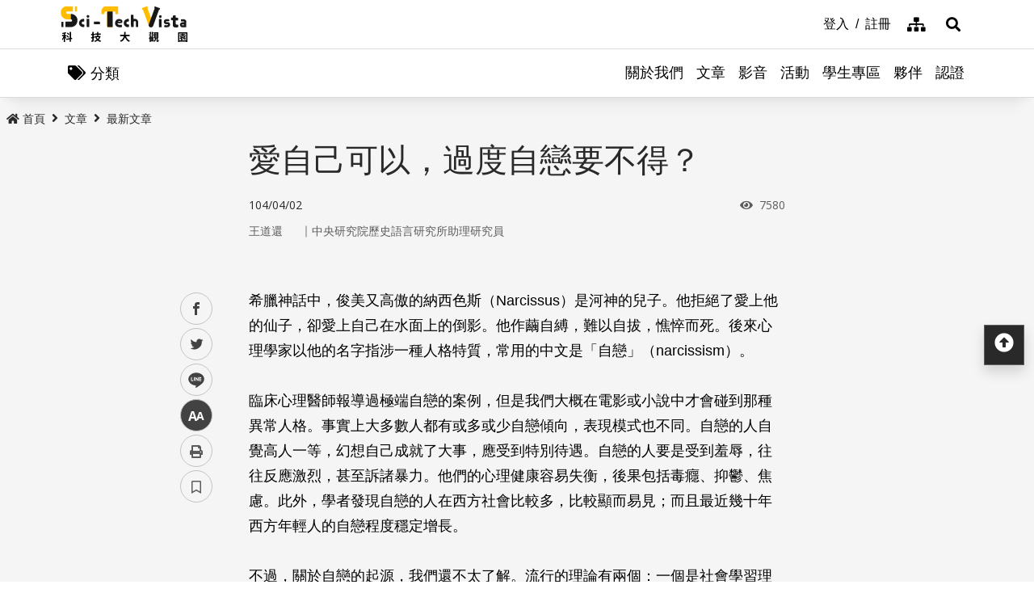

--- FILE ---
content_type: text/html; charset=utf-8
request_url: https://scitechvista.nat.gov.tw/Article/C000003/detail?ID=13788930-c80e-49b4-9ddf-af5571e7c08d
body_size: 15934
content:

<!DOCTYPE html>
<html lang="zh-Hant-TW" class="no-js">
<head>
    <meta charset="utf-8">
    <meta name="viewport" content="width=device-width, initial-scale=1">
    <meta name="apple-mobile-web-app-status-bar-style" content="black-translucent" />
    <meta name="format-detection" content="telephone=no" />
    <meta content="email=no" name="format-detection" />
    <meta http-equiv="X-UA-Compatible" content="IE=edge" />

    <meta name="DC.Title" content="最新文章" />
    <meta name="DC.Creator" content="科技大觀園" />
    <meta name="DC.Subject" content="" />
    <meta name="DC.Description" content="" />
    <meta name="DC.Contributor" content="" />
    <meta name="DC.Type" content="系統頁" />
    <meta name="DC.Format" content="" />
    <meta name="DC.Source" content="" />
    <meta name="DC.Language" content="1028" />
    <meta name="DC.Coverage.t.max" content="" />
    <meta name="DC.Coverage.t.min" content="" />
    <meta name="DC.Publisher" content="" />
    <meta name="DC.Date" content="" />
    <meta name="DC.Identifier" content="" />
    <meta name="DC.Relation" content="" />
    <meta name="DC.Rights" content="" />
    <meta name="Category.Theme" />
    <meta name="Category.Cake" />
    <meta name="Category.Service" />
    <meta name="Keywords" content="" />


    
    <meta property="description" content="大多數人都有或多或少自戀傾向，表現模式也不同。研究指出，極端自戀的人常自覺高人一等，幻想自己成就了大事，應受到特別待遇。這些人要是受到羞辱，往往反應激烈，甚至訴諸暴力。
" /><meta property="og:title" content="愛自己可以，過度自戀要不得？" /><meta property="og:image" content="https://scitechvista.nat.gov.tw/UploadPlugin?file=J3k1umik85MGDLp27C2jTE%2FYjogrdrkaIuBIk2QtsXQ%3D" /><meta property="og:description" content="大多數人都有或多或少自戀傾向，表現模式也不同。研究指出，極端自戀的人常自覺高人一等，幻想自己成就了大事，應受到特別待遇。這些人要是受到羞辱，往往反應激烈，甚至訴諸暴力。
" />
        <link rel="canonical" href="https://scitechvista.nat.gov.tw/Article/C000003/detail?ID=13788930-c80e-49b4-9ddf-af5571e7c08d" />
    <title>愛自己可以，過度自戀要不得？|最新文章 - 科技大觀園</title>
    <link rel="icon" href="/images/favicon.ico">
                <link rel="stylesheet" href="/css/reset.min.css">
                <link rel="stylesheet" href="/css/font-awesome.min.css">
                <link rel="stylesheet" href="/css/bootstrap.min.css">
                <link rel="stylesheet" href="/css/common.min.css">
                <link rel="stylesheet" href="/css/main.min.css">
                <link rel="stylesheet" href="/css/kf-components.min.css">
                <link rel="stylesheet" href="/css/custom.min.css">
                <script type="text/javascript" src="/scripts/lib/modernizr-custom.min.js"></script>
                <script type="text/javascript" src="/scripts/lib/jquery_kf.js"></script>
                <link rel="stylesheet" href="/scripts/jquery_ui/css/redmond/jquery_ui.css">
                <script type="text/javascript" src=""></script>
                <script type="text/javascript" src=""></script>
                <script type="text/javascript" src=""></script>
    
    
</head>
<body>
    <a class="skip-main" href="#maincontent">跳到主要內容</a>
    <header class="header-row bg-white">
        <div class="container d-flex">

<h1 class="header-logo text-center">
    <a title="回首頁" href="/">
        <img alt="科技大觀園商標" src="/images/header-logo.svg">
    </a>
</h1>



<div class="topNav-row align-items-center">
    <a id="tabU" href="javascript:void(0)" title="上方導覽連結區" accesskey="U">:::</a>
    <div class="d-flex align-items-center">
            <div class="topNav-item">
                <a href="/Member/loginPage">
                    <span>登入</span>
                </a>
            </div>
            <div class="topNav-item">
                <a href="/Member/registerPage">
                    <span>註冊</span>
                </a>
            </div>
                <div class="topNav-item topNav-item-fas">
            <a href="/SiteMap">
                <i class="fas fa-sitemap" aria-hidden="true"></i>
                <span class="sr-only">網站導覽</span>
            </a>
        </div>
    </div>
</div>
        </div>
    </header>
    <!-- search -->

<div id="divHotKeySearchForm" class="header-search">
    <div class="search-content">
        <a class="search-parent" href="javascript:void(0)" title="展開搜尋" role="button">
            <i class="fas fa-search"></i>
            <span class="sr-only">展開搜尋</span>
        </a>
        <div class="search-inner">
            <div class="container">
                <label for="tbTopSearch" class="sr-only">全站搜尋</label>
                <div class="search-form d-flex">
                    <input class="search-txt" name="q" type="text" title="搜尋字詞" placeholder="全站搜尋" id="tbTopSearch" />
                    <input id="HotKeySearchButton" class="search-btn" type="submit" value="搜尋" onclick="hotKeySearch()" />
                </div>
                <div class="search-keywords">
                    <i class="search-keywords-tit">熱門關鍵字：</i>
                    <ul class="search-keywords-cotent">
                                <li>
                                    <a class="badge badge-primary" href="/ArticleSearch/C000003?q=%E5%8D%8A%E5%B0%8E%E9%AB%94">半導體</a>
                                </li>
                                <li>
                                    <a class="badge badge-primary" href="/ArticleSearch/C000003?q=%E7%B2%BE%E6%BA%96%E9%86%AB%E7%99%82">精準醫療</a>
                                </li>
                                <li>
                                    <a class="badge badge-primary" href="/ArticleSearch/C000003?q=%E5%A4%AA%E7%A9%BA">太空</a>
                                </li>
                                <li>
                                    <a class="badge badge-primary" href="/ArticleSearch/C000003?q=%E7%85%99%E7%81%AB">煙火</a>
                                </li>
                    </ul>
                </div>
                <a class="search-close" href="javascript:void(0)" title="關閉搜尋功能" role="button">
                    <i class="fas fa-times" aria-hidden="true"></i>
                    <span class="sr-only">關閉搜尋</span>
                </a>
            </div>
        </div>
    </div>
    <noscript>
        您的瀏覽器不支援此script語法，請點選
        <a id="aSearchLink" title="前往搜尋頁面_開啓新視窗" target="_blank" href=/Search>搜尋</a>使用搜尋功能。
    </noscript>
</div>



    <!-- search end-->
    <!-- 分類 -->


<!-- 分類 -->
<div class="category-bar">
    <div class="container">
        <button class="category-open">
            <i class="fas fa-tags" aria-hidden="true"></i>
            <span>分類</span>
        </button>
    </div>
</div>
<div class="category-side">
    <div class="category-body">
        <div class="category-head">
            <span class="h5 font-weight-bold mb-0">分類項目</span>
            <button class="category-close">
                <i class="fas fa-times" aria-hidden="true"></i>
                <span class="sr-only">關閉分類項目</span>
            </button>
        </div>
        <div class="category-content">
            <ul class="category-list">
                            <li><a href="/Article/C000003/category/26625546-bd6e-46fd-9597-348be24de3d7">地理</a></li>
                            <li><a href="/Article/C000003/category/f042dedb-358c-4a2a-866d-a3eec8f05402">天文</a></li>
                            <li><a href="/Article/C000003/category/cdd8b1ef-7181-4976-84d3-5e7ece8c3419">化學</a></li>
                            <li><a href="/Article/C000003/category/f5c61778-2354-4fcc-9ace-1755740b5ab7">醫學</a></li>
                            <li><a href="/Article/C000003/category/7f8cf0a6-347a-4833-8962-34a0977d881b">科技</a></li>
                            <li><a href="/Article/C000003/category/bc8d580c-d3ca-42ef-a4a5-895aaffa9af9">社會科學</a></li>
                            <li><a href="/Article/C000003/category/dc3e2659-6939-4f7c-9553-9693a778ad03">人類文明</a></li>
                            <li><a href="/Article/C000003/category/a43479a4-3c72-4733-90ad-576154c62a79">地科</a></li>
                            <li><a href="/Article/C000003/category/b79bba0f-f96a-49a3-bfc3-72238a6ea80c">心理</a></li>
                            <li><a href="/Article/C000003/category/c0cf80d7-69ae-4bd0-80e0-e52c7b51636a">物理</a></li>
                            <li><a href="/Article/C000003/category/7ee15aa7-599e-450b-a6cf-3646ad7296a5">數學</a></li>
                            <li><a href="/Article/C000003/category/aa32dfdf-83f7-4a8a-bc5d-74e2c8e46b9e">環境</a></li>
                            <li><a href="/Article/C000003/category/3d771835-7ef7-4a3b-a70a-f01aa139f350">生物</a></li>
                            <li><a href="/Article/C000003/category/fb7ac1ff-07d3-4bc1-86fd-23d18a519512">生活科學</a></li>
                            <li><a href="/Article/C000003/category/2f88a710-6429-40c6-a8b4-d00626b4d584">醫療</a></li>
                            <li><a href="/Article/C000003/category/ee5a9615-0f7c-3f62-6171-ded5fd11ec7b">地球科學</a></li>
            </ul>
        </div>
    </div>
</div>
    <!-- Megamenu -->
    <div class="megamenu">
        <!-- mobile-menu -->
        <div id="mobile-nav-wrap">
            <a class="mobile-nav-link" href="#" title="選單按鈕">Menu</a>
            <nav id="mobile-nav" class="mobile-nav">

<ul>
                <li class="has-submenu">
                        <a href="/StaticPage/aboutus">關於我們</a>
                                    </li>
                <li class="has-submenu">
                        <a href="/Folder/Article">文章</a>
                                            <ul class="sub-menu">
                                    <li class="has-submenu">
                                            <a href="/Article/C000003/hot">熱門文章</a>

                                    </li>
                                    <li class="has-submenu">
                                            <a href="/Article/C000003/new">最新文章</a>

                                    </li>
                                    <li class="has-submenu">
                                            <a href="/Article/C000003/featured">精選文章</a>

                                    </li>
                                    <li class="has-submenu">
                                            <a href="/Theme/C000004/featured/54F1EB6A-D1FC-4B30-9CDA-7816013BF208">科學專題</a>

                                    </li>
                                    <li class="has-submenu">
                                            <a href="https://scitechvista.nat.gov.tw/ArticletTagSearch/C000003?TagId=80b2c163-a4ba-4ab4-bf39-d31e54ff7cfd">科發月刊</a>

                                    </li>
                        </ul>
                </li>
                <li class="has-submenu">
                        <a href="/Folder/video">影音</a>
                                            <ul class="sub-menu">
                                    <li class="has-submenu">
                                            <a href="/Article/C000009/new">TechTalk</a>

                                    </li>
                                    <li class="has-submenu">
                                            <a href="/Article/C000008/new">科普影片</a>

                                    </li>
                        </ul>
                </li>
                <li class="has-submenu">
                        <a href="/ActivityInfo/C000002">活動</a>
                                    </li>
                <li class="has-submenu">
                        <a href="https://scitechvista.nat.gov.tw/Student" target="_blank" title="學生專區(另開新視窗)">學生專區</a>
                                    </li>
                <li class="has-submenu">
                        <a href="/WebLink/C000007">夥伴</a>
                                    </li>
                <li class="has-submenu">
                        <a href="/Folder/Certification">認證</a>
                                            <ul class="sub-menu">
                                    <li class="has-submenu">
                                            <a href="https://scitechvista.elearn.hrd.gov.tw/mooc/index.php" target="_blank" title="公務人員(另開新視窗)">公務人員</a>

                                    </li>
                        </ul>
                </li>
</ul>



<div class="menu-topnav p-3 d-flex d-md-none flex-wrap">
    <a href="/SiteMap" title="網站導覽" class="col-12 m-1 btn btn-dark"><i class="pr-2 fas fa-sitemap" aria-hidden="true"></i><span>網站導覽</span></a>
        <a href="/En" title="English" class="col-12 m-1 btn btn-dark"><i class="pr-2 fas fa-globe" aria-hidden="true"></i><span>English</span></a>
        <a href="#" title="首長信箱" class="col-12 m-1 btn btn-dark"><i class="pr-2 fas fa-envelope" aria-hidden="true"></i><span>首長信箱</span></a>
        <a href="#" title="常見問答" class="col-12 m-1 btn btn-dark"><i class="pr-2 fas fa-question-circle" aria-hidden="true"></i><span>常見問答</span></a>
        <a href="#" title="雙語詞彙" class="col-12 m-1 btn btn-dark"><i class="pr-2 fas fa-language" aria-hidden="true"></i><span>雙語詞彙</span></a>
</div>
            </nav>
        </div>
        <!-- deaktop menu -->
        <div id="main-nav-wrap">
            <div class="container">
                <div class="nav-content">

<ul id="primary-nav" data-function="nav_control">
                <li class="nav-item nav-column">
                    <span class="nav-tab"  role="menubar">
                            <a href="/StaticPage/aboutus" title="關於我們">關於我們</a>
                    </span>
                    
                </li>
                <li class="nav-item nav-column">
                    <span class="nav-tab" data-toggle=dropdown aria-haspopup=true aria-expanded=false role="menubar">
                            <a href="/Folder/Article" title="文章">文章</a>
                    </span>
                    
                        <div class="dropdowns dropdown-menu">
                            <div class="container">
                                <div class="secondary-title">
                                    <div class="h3">文章</div>
                                    <div class="kf-img obj-img-cover">
                                        <figure class="embed-responsive embed-responsive-4by3 ">
                                                <img src="/images/default-x.jpg" alt="文章" />
                                        </figure>
                                    </div>
                                </div>
                                <div class="secondary-nav">
                                            <div class="sec-item">
                                                    <div class="kf-img obj-img-cover">
                                                        <figure class="embed-responsive embed-responsive-4by3 ">
                                                                <img src="/images/default-x.jpg" alt="文章" />
                                                        </figure>
                                                    </div>
                                                    <div class="sec-tit h5"><a href="/Article/C000003/hot"title="熱門文章">熱門文章</a></div>
                                                <ul class="third-item">
                                                </ul>
                                            </div>
                                            <div class="sec-item">
                                                    <div class="kf-img obj-img-cover">
                                                        <figure class="embed-responsive embed-responsive-4by3 ">
                                                                <img src="/images/default-x.jpg" alt="文章" />
                                                        </figure>
                                                    </div>
                                                    <div class="sec-tit h5"><a href="/Article/C000003/new"title="最新文章">最新文章</a></div>
                                                <ul class="third-item">
                                                </ul>
                                            </div>
                                            <div class="sec-item">
                                                    <div class="kf-img obj-img-cover">
                                                        <figure class="embed-responsive embed-responsive-4by3 ">
                                                                <img src="/images/default-x.jpg" alt="文章" />
                                                        </figure>
                                                    </div>
                                                    <div class="sec-tit h5"><a href="/Article/C000003/featured"title="精選文章">精選文章</a></div>
                                                <ul class="third-item">
                                                </ul>
                                            </div>
                                            <div class="sec-item">
                                                    <div class="kf-img obj-img-cover">
                                                        <figure class="embed-responsive embed-responsive-4by3 ">
                                                                <img src="/images/default-x.jpg" alt="文章" />
                                                        </figure>
                                                    </div>
                                                    <div class="sec-tit h5"><a href="/Theme/C000004/featured/54F1EB6A-D1FC-4B30-9CDA-7816013BF208"title="科學專題">科學專題</a></div>
                                                <ul class="third-item">
                                                </ul>
                                            </div>
                                            <div class="sec-item">
                                                    <div class="kf-img obj-img-cover">
                                                        <figure class="embed-responsive embed-responsive-4by3 ">
                                                                <img src="/images/default-x.jpg" alt="文章" />
                                                        </figure>
                                                    </div>
                                                    <div class="sec-tit h5"><a href="https://scitechvista.nat.gov.tw/ArticletTagSearch/C000003?TagId=80b2c163-a4ba-4ab4-bf39-d31e54ff7cfd"title="科發月刊">科發月刊</a></div>
                                                <ul class="third-item">
                                                </ul>
                                            </div>
                                </div>
                            </div>
                        </div>
                </li>
                <li class="nav-item nav-column">
                    <span class="nav-tab" data-toggle=dropdown aria-haspopup=true aria-expanded=false role="menubar">
                            <a href="/Folder/video" title="影音">影音</a>
                    </span>
                    
                        <div class="dropdowns dropdown-menu">
                            <div class="container">
                                <div class="secondary-title">
                                    <div class="h3">影音</div>
                                    <div class="kf-img obj-img-cover">
                                        <figure class="embed-responsive embed-responsive-4by3 ">
                                                <img src="/images/default-x.jpg" alt="影音" />
                                        </figure>
                                    </div>
                                </div>
                                <div class="secondary-nav">
                                            <div class="sec-item">
                                                    <div class="kf-img obj-img-cover">
                                                        <figure class="embed-responsive embed-responsive-4by3 ">
                                                                <img src="/images/default-x.jpg" alt="影音" />
                                                        </figure>
                                                    </div>
                                                    <div class="sec-tit h5"><a href="/Article/C000009/new"title="TechTalk">TechTalk</a></div>
                                                <ul class="third-item">
                                                </ul>
                                            </div>
                                            <div class="sec-item">
                                                    <div class="kf-img obj-img-cover">
                                                        <figure class="embed-responsive embed-responsive-4by3 ">
                                                                <img src="/images/default-x.jpg" alt="影音" />
                                                        </figure>
                                                    </div>
                                                    <div class="sec-tit h5"><a href="/Article/C000008/new"title="科普影片">科普影片</a></div>
                                                <ul class="third-item">
                                                </ul>
                                            </div>
                                </div>
                            </div>
                        </div>
                </li>
                <li class="nav-item nav-column">
                    <span class="nav-tab"  role="menubar">
                            <a href="/ActivityInfo/C000002" title="活動">活動</a>
                    </span>
                    
                </li>
                <li class="nav-item nav-column">
                    <span class="nav-tab"  role="menubar">
                            <a href="https://scitechvista.nat.gov.tw/Student" title="學生專區(另開新視窗)" target="_blank">學生專區</a>
                    </span>
                    
                </li>
                <li class="nav-item nav-column">
                    <span class="nav-tab"  role="menubar">
                            <a href="/WebLink/C000007" title="夥伴">夥伴</a>
                    </span>
                    
                </li>
                <li class="nav-item nav-column">
                    <span class="nav-tab" data-toggle=dropdown aria-haspopup=true aria-expanded=false role="menubar">
                            <a href="/Folder/Certification" title="認證">認證</a>
                    </span>
                    
                        <div class="dropdowns dropdown-menu">
                            <div class="container">
                                <div class="secondary-title">
                                    <div class="h3">認證</div>
                                    <div class="kf-img obj-img-cover">
                                        <figure class="embed-responsive embed-responsive-4by3 ">
                                                <img src="/images/default-x.jpg" alt="認證" />
                                        </figure>
                                    </div>
                                </div>
                                <div class="secondary-nav">
                                            <div class="sec-item">
                                                    <div class="kf-img obj-img-cover">
                                                        <figure class="embed-responsive embed-responsive-4by3 ">
                                                                <img src="/images/default-x.jpg" alt="認證" />
                                                        </figure>
                                                    </div>
                                                    <div class="sec-tit h5">
                                                        <a href="https://scitechvista.elearn.hrd.gov.tw/mooc/index.php" target="_blank" title="公務人員(另開新視窗)">公務人員</a>
                                                    </div>
                                                <ul class="third-item">
                                                </ul>
                                            </div>
                                </div>
                            </div>
                        </div>
                </li>
</ul>
                </div>
            </div>
        </div>
    </div>
    <!-- ContentsWrap -->
    <div class="contents_wrap">
        <!-- 麵包屑 標題 分享 字型大小 -->
        <div class="container-mx pt-3">
            <!--Breadcrumbs-->
            <div class="breadcrumbs">
                <div id="tabC"><a id="maincontent" href="javascript:void(0);" title="中央主要內容區" accesskey="C">:::</a></div>


<ul class="breadcrumbs_u">
    <li><a href=/><i class="fas fa-home"></i>首頁</a></li>
                <li><a href="/Folder/Article">文章</a></li>
                <li><a href="/Article/C000003/new">最新文章</a></li>
    </ul>
            </div>
            <!-- 收合式 Switcher -->
            
        </div>
        <!-- 加入書籤 -->



    <div class="modal fade" id="exampleModal" tabindex="-1" aria-labelledby="exampleModalLabel" aria-hidden="true">
        <div class="modal-dialog modal-dialog-centered modal-dialog-scrollable">
            <div class="modal-content">
                <div class="modal-header">
                    <h5 class="modal-title" id="staticBackdropLabel">Pleace Login!</h5>
                    <button type="button" class="close" data-dismiss="modal" aria-label="Close">
                        <span aria-hidden="true">&times;</span>
                    </button>
                </div>
                <div class="modal-body">請先登入</div>
                <div class="modal-footer">
                    <a href="/Member/loginPage" class="btn btn-primary mx-1">登入</a>
                    <a href="/Member/registerPage" class="btn btn-secondary mx-1">註冊</a>
                </div>
            </div>
        </div>
    </div>

<script src="/scripts/handlebars-v4.7.7.js"></script>
<script id="attraction-template" type="text/x-handlebars-template">
    <div class="custom-control custom-radio">
        <input type="radio" id="FavoriteFolder{{id}}" name="FavoriteFolder" value="{{id}}" class="custom-control-input" {{checked}}>
        <label class="custom-control-label" for="FavoriteFolder{{id}}">{{caption}}</label>
    </div>
</script>

<script>
    //切換按鈕
    function btnOptionSwitch(type) {
        if (type == 1) {
            $('#dialogFavoriteChange').show();
            $('#dialogFavoriteRemove').show();
            $('#dialogFavoriteAdd').hide();
        }
        else {
            $('#dialogFavoriteChange').hide();
            $('#dialogFavoriteRemove').hide();
            $('#dialogFavoriteAdd').show();
        }
    }

    //新增收藏
    function dialogAddFavorite() {
        var folderId = $("input[name ='FavoriteFolder']:checked").val();
        var articleId = $('#thisArticleId').val();

        if (typeof (folderId) == undefined || folderId == '' || folderId == null) {
            alert("請選擇資料夾");
            return false;
        }

        $.ajax({
            type: 'GET',
            url: '/member/api/addArticleFavorite?FolderId=' + folderId + '&ArticleId=' + articleId,
            success: function (data) {
                if (typeof (data.success) != undefined && data.success == false) {
                    alert(data.msg);
                    return false;
                }

                btnOptionSwitch(1);
                $('#thisFolderId').val(folderId);
                $('#dialogAddNewFolder').val('');
                DialogLoadFolder();

                if ($('#listOrDetail').val() == 0) {
                    $('#favoriteTag' + articleId).addClass('active');
                }
                else {
                    $('#favoriteTag').addClass('active');
                }

                alert("新增收藏成功");
                //console.log(data);
            },
            error: function (data) {
                //console.log(data);
            }
        });
    }

    //轉移資料夾
    function dialogChangeFolder() {
        var folderId = $("input[name ='FavoriteFolder']:checked").val();
        var articleId = $('#thisArticleId').val();

        if (typeof (folderId) == undefined || folderId == '' || folderId == null) {
            alert("請選擇資料夾");
            return false;
        }

        $.ajax({
            type: 'GET',
            url: '/member/api/changeArticleFolder?NewFolderId=' + folderId + '&ArticleId=' + articleId,
            success: function (data) {
                if (typeof (data.success) != undefined && data.success == false) {
                    alert(data.msg);
                    return false;
                }

                $('#thisFolderId').val(folderId);
                $('#dialogAddNewFolder').val('');
                DialogLoadFolder();
                alert("轉移資料夾成功");
                //console.log(data);
            },
            error: function (data) {
                //console.log(data);
            }
        });
    }

    //移除收藏
    function dialogRemoveFavorite() {
        var articleId = $('#thisArticleId').val();

        if (!confirm('確定要移除收藏嗎?')) {
            return false;
        }

        $.ajax({
            type: 'GET',
            url: '/member/api/deleteArticleFavorite?ArticleId=' + articleId,
            success: function (data) {
                if (typeof (data.success) != undefined && data.success == false) {
                    alert(data.msg);
                    return false;
                }

                btnOptionSwitch(0);
                $('#thisFolderId').val('');
                $('#dialogAddNewFolder').val('');
                DialogLoadFolder();

                if ($('#listOrDetail').val() == 0) {
                    $('#favoriteTag' + articleId).removeClass('active');
                }
                else {
                    $('#favoriteTag').removeClass('active');
                }

                alert("移除收藏成功");
                //console.log(data);
            },
            error: function (data) {
                //console.log(data);
            }
        });
    }

    //初始化(type: 0 = 列表 1 = 內文)
     function dialogSetArticleId(id, type) {
         $('#thisArticleId').val(id);
         $('#listOrDetail').val(type);
         

         $.ajax({
             type: 'GET',
             url: '/member/api/getArticleFavorite?ArticleId=' + id,
             success: function (data) {
                 if (typeof (data.success) != undefined && data.success == false) {
                     //alert(data.msg);
                     return false;
                 }
                 if (data[0].FolderID == null || data[0].FolderID.length == 0) {
                     btnOptionSwitch(0);
                 }
                 else {
                     btnOptionSwitch(1);
                 }

                 $('#thisFolderId').val(data[0].FolderID);
                 $('#dialogAddNewFolder').val('');
                 DialogLoadFolder();
                 //console.log(data);
             },
             error: function (data) {
                 //console.log(data);
             }
         });
     }

    //載入資料夾
    function DialogLoadFolder() {
        var thisFolder = $('#thisFolderId').val();

        $.ajax({
            type: 'GET',
            url: '/member/api/getFolder',
            success: function (data) {
                if (data != null) {
                    var divUser = $("#FavoriteFolderList");
                    divUser.html("");
                    //取樣版
                    var source = document.getElementById("attraction-template").innerHTML;
                    var template = Handlebars.compile(source);
                    for (var i = 0; i < data.length; i++) {
                        //代入值
                        var context = {
                            id: data[i].id,
                            caption: data[i].caption,
                            checked: (thisFolder == data[i].id) ? 'checked' : '',
                        }
                        var html = template(context);
                        divUser.append(html);
                    }
                }
                //console.log(data);
            },
            error: function (data) {
                //alert(data[0].msg);
                //console.log(data);
            }
        });
    }

    //新增資料夾
     function dialogAddNewFolder() {
         var caption = $('#dialogAddNewFolder').val();

         $.ajax({
             type: 'GET',
             url: '/member/api/addFolder?Caption=' + caption,
             success: function (data) {
                 DialogLoadFolder();
                 if (typeof (data.success) != undefined && data.success == false) {
                     alert(data.msg);
                     return false;
                 }
                 $('#dialogAddNewFolder').val('');
                 //console.log(data);
             },
             error: function (data) {
                 //console.log(data);
             }
         });
     }



</script>

        <div class="switchertool SwitcherStraight" id="divShareLinks">
            <a class="social_links1" href="#" target="_blank" id="aFacebookShareLink" title="facebook(另開新視窗)">facebook</a>
            <a class="social_links2" href="#" target="_blank" id="aTwitterShareLink" title="twitter(另開新視窗)">twitter</a>
            <a class="social_links4" href="#" target="_blank" id="aLineShareLink" title="line(另開新視窗)">line</a>
            <a class="switcher sc_font active" href="javascript:void(0);" title="中" id="aLinkFontM" role="button">中</a>
            <a class="switcher sc_print" href="javascript:void(0);" title="列印" onclick="printScreen(block)" onkeypress="printScreen(block)">列印</a>
            <!-- 當文章有被加入書籤時，請加上active -->
                    <a class="switcher sc_bookmark" href="javascript:void(0);" onclick="dialogSetArticleId('13788930-c80e-49b4-9ddf-af5571e7c08d', 1);" id="favoriteTag" title="書籤" data-toggle="modal" data-target="#exampleModal" role="button">書籤</a>
        </div>
        <!-- 功能區塊 -->
        <div id="mainbody">
            <!--介接主版時，請把下方class="center_body"改為class="main_body"-->
            <div id="block" class="main_body" style="min-height: 80rem;">
                <div id="tabC"><a id="maincontent" href="javascript:void(0);" title="中央主要內容區" accesskey="C">:::</a></div>
                


<div class="DetailContent pt-3 pb-3 pb-md-4">
    <h2 class="kf-title kf-det-title h3">愛自己可以，過度自戀要不得？</h2>
    <div class="d-flex flex-wrap mb-3 justify-content-between">
        <span class="kf-date">104/04/02</span>
        <span class="kf-ctr">
            <i class="fa fa-eye pr-1" aria-hidden="true"></i>
            <span class="sr-only">瀏覽次數</span>
            7580
        </span>
    </div>
                <div class="col Article-AuthorRow mb-2">
                    <span class="Author">王道還</span>｜
                    <span class="Division">中央研究院歷史語言研究所助理研究員</span>
                </div>
</div>
<!-- 樣版編輯-開始 -->
<div class="DetailContent"><span class="templateLongText kf-det-content"><div></div> <div> </div> <div>希臘神話中，俊美又高傲的納西色斯（Narcissus）是河神的兒子。他拒絕了愛上他的仙子，卻愛上自己在水面上的倒影。他作繭自縛，難以自拔，憔悴而死。後來心理學家以他的名字指涉一種人格特質，常用的中文是「自戀」（narcissism）。</div> <div> <br> 臨床心理醫師報導過極端自戀的案例，但是我們大概在電影或小說中才會碰到那種異常人格。事實上大多數人都有或多或少自戀傾向，表現模式也不同。自戀的人自覺高人一等，幻想自己成就了大事，應受到特別待遇。自戀的人要是受到羞辱，往往反應激烈，甚至訴諸暴力。他們的心理健康容易失衡，後果包括毒癮、抑鬱、焦慮。此外，學者發現自戀的人在西方社會比較多，比較顯而易見；而且最近幾十年西方年輕人的自戀程度穩定增長。<br> <br> 不過，關於自戀的起源，我們還不太了解。流行的理論有兩個：一個是社會學習理論，一個是心理分析理論。根據社會學習理論，受到父母過度讚美的孩子，容易形成自戀人格。孩子在成長過程中，把父母看待自己的眼光內化，深信自己受「上天的恩寵」，有權享受特權。心理分析理論則主張：父母不看重的孩子比較容易形成自戀性格。他們特別看重自己，希望贏得別人讚許，以補償在家裡受到的冷落。<br> <br> 最近一個荷蘭研究團隊追蹤了565個7～12歲的孩子，那正是孩子形成自戀心理的關鍵期，以觀察父母對孩子的影響。他們注意的焦點有二：父母對孩子的評價，以及父母對孩子的態度。研究人員預測：過度評價會使孩子產生自己與眾不同的認知，因而變得自戀。但是自戀的人未必是對自己滿意的人，對自己滿意的人自尊心強，自尊與自戀是自我的不同面相。自尊的人認為自己很好，自戀的人則是熱情地想望自己很好。研究人員想知道：養成自戀心理的社會化經驗是否也能培養自尊？<br> <br> 結果研究人員發現，父母對孩子的過度評價可以預測孩子的自戀指數，卻不能預測自尊。而父母對孩子的態度，無論根據孩子的評估，還是父母自己的評估，也不能預測孩子的自戀指數。但是，孩子對父母態度的感受可以預測孩子的自尊指數。這表示孩子的主觀感受（父母對自己的態度）才是塑模自尊的力量，而不是「父母接受自己」的事實。<br> <br> 總之，這個研究的發現支持社會學習理論。</div> <div> </div> 參考資料：Brummelman, E. et al. (2015) Origins of narcissism in children. PNAS, published ahead of print March 9, 2015, doi : 10.1073 / pnas.1420870112. <div> </div></span></div>	<!-- 樣版編輯-結束 -->
<!-- 內頁基本功能 -->
<div class="DetailContent">
        <!-- 資料來源 -->
        <div class="my-5 kf-list-group det-group">
            <div class="kf-title kf-det-title h4 d-block">資料來源</div>
            <div class="kf-det-content">
                <ul><li>原標題：自戀的起源</li><li><a title="《科學發展》2015年4月，508期，78 ~ 81頁" target="_blank" href="https://ejournal.stpi.narl.org.tw/sd/download?source=10404/10404-15.pdf&vlId=F0C030BF-1A24-4FB7-8F7E-EE2291A26200&nd=1&ds=0">《科學發展》2015年4月，508期，78 ~ 81頁</a></li></ul>
            </div>
        </div>
    

        <!-- 標籤 -->
        <div class="my-5 row Stv-Sticker">
            <div class="col-auto TagsTit">
                <i class="fas fa-tags"></i>
            </div>
            <div class="row col">
                    <a href="/ArticletTagSearch/C000003?TagId=fa7d36d1-64da-46e5-99d8-8213dd000dcb" class="badge badge-LightGray">自尊(2)</a>
                    <a href="/ArticletTagSearch/C000003?TagId=54ea07ba-bcc5-464e-bc12-75f331b44ce9" class="badge badge-LightGray">心理(13)</a>
                    <a href="/ArticletTagSearch/C000003?TagId=80b2c163-a4ba-4ab4-bf39-d31e54ff7cfd" class="badge badge-LightGray">科發月刊(5221)</a>
            </div>
        </div>
    
</div>
<!-- 推薦文章 -->



<!-- 推薦文章 -->
<div class="bg-white Stv-Recommend py-3 py-xl-5 mt-5">
    <div class="container-mx">
        <h2 class="main_tit">推薦文章</h2>
        <div class="kf-diagramtext-card row">
                    <!-- item -->
                    <div class="kf-diagramtext-col col-12 col-sm-6 col-lg-3">
                        <a href="/Article/C000003/detail?ID=7da7706e-57e8-48a2-8649-8798e6d727af" title="當科普列車抵達嘉義，鄒族的科學與歌聲響起" class="kf-item py-3">
                            <div class="col-12 kf-img obj-img-cover">
                                <figure class="embed-responsive embed-responsive-4by3">

                                    <img src="/UploadPlugin?file=J3k1umik85MGDLp27C2jTDL5weaIbJTLdKGbxZJ24F4NvL1ArKylJvYz0dm0U9SOosqZUP34tOt373rWdgQe2Q%3D%3D" alt="">
                                </figure>
                            </div>
                            <div class="col-12 kf-text-content">
                                <div class="d-flex flex-wrap kf-date my-2">
                                    <span>115/01/07</span>
                                </div>
                                <div class="kf-title h4 truncate-2">當科普列車抵達嘉義，鄒族的科學與歌聲響起</div>
                                    <div class="col Article-AuthorRow">
                                        <span class="text-truncate Author">小邱</span>｜
                                        <span class="text-truncate Division">科技大觀園特約編輯</span>
                                    </div>
                            </div>
                        </a>

                        <button class="kf-bookmark btn " id="favoriteTag7da7706e-57e8-48a2-8649-8798e6d727af" data-toggle="modal" data-target="#exampleModal" title="儲存書籤"
                                onclick="dialogSetArticleId('7da7706e-57e8-48a2-8649-8798e6d727af', 0)">
                            <span class="sr-only">儲存書籤</span>
                        </button>
                    </div>
                    <!-- item -->
                    <div class="kf-diagramtext-col col-12 col-sm-6 col-lg-3">
                        <a href="/Article/C000003/detail?ID=cf5c9bad-e224-4e9b-b8ff-f6b97f59601c" title="並肩引路前行，化抽象的科學為真實的體驗" class="kf-item py-3">
                            <div class="col-12 kf-img obj-img-cover">
                                <figure class="embed-responsive embed-responsive-4by3">

                                    <img src="/UploadPlugin?file=J3k1umik85MGDLp27C2jTBAW3bKGs7SS8gpwj896yHJa%2Fi%2BnFm1b%2BswFtA%2BPwtn6B4%2FOrNw0LElW9X8DMPcjOw%3D%3D" alt="">
                                </figure>
                            </div>
                            <div class="col-12 kf-text-content">
                                <div class="d-flex flex-wrap kf-date my-2">
                                    <span>114/12/23</span>
                                </div>
                                <div class="kf-title h4 truncate-2">並肩引路前行，化抽象的科學為真實的體驗</div>
                                    <div class="col Article-AuthorRow">
                                        <span class="text-truncate Author">林佳蓉</span>｜
                                        <span class="text-truncate Division">科技大觀園特約編輯</span>
                                    </div>
                            </div>
                        </a>

                        <button class="kf-bookmark btn " id="favoriteTagcf5c9bad-e224-4e9b-b8ff-f6b97f59601c" data-toggle="modal" data-target="#exampleModal" title="儲存書籤"
                                onclick="dialogSetArticleId('cf5c9bad-e224-4e9b-b8ff-f6b97f59601c', 0)">
                            <span class="sr-only">儲存書籤</span>
                        </button>
                    </div>
                    <!-- item -->
                    <div class="kf-diagramtext-col col-12 col-sm-6 col-lg-3">
                        <a href="/Article/C000003/detail?ID=2ef75977-ff73-4aec-921f-4f59199e04cc" title="「心臟支架」也有奈米肌膚？探索新一代可溶性血管支架技術" class="kf-item py-3">
                            <div class="col-12 kf-img obj-img-cover">
                                <figure class="embed-responsive embed-responsive-4by3">

                                    <img src="/UploadPlugin?file=J3k1umik85MGDLp27C2jTCfnHMYS%2Bf9U54mrPTJtBHi27l0PY3Byo8Cd64GPq7cAiYvexK6foLae7BLz6cayeg%3D%3D" alt="">
                                </figure>
                            </div>
                            <div class="col-12 kf-text-content">
                                <div class="d-flex flex-wrap kf-date my-2">
                                    <span>114/10/31</span>
                                </div>
                                <div class="kf-title h4 truncate-2">「心臟支架」也有奈米肌膚？探索新一代可溶性血管支架技術</div>
                                    <div class="col Article-AuthorRow">
                                        <span class="text-truncate Author">陳彥諺</span>｜
                                        <span class="text-truncate Division">科技大觀園特約編輯</span>
                                    </div>
                            </div>
                        </a>

                        <button class="kf-bookmark btn " id="favoriteTag2ef75977-ff73-4aec-921f-4f59199e04cc" data-toggle="modal" data-target="#exampleModal" title="儲存書籤"
                                onclick="dialogSetArticleId('2ef75977-ff73-4aec-921f-4f59199e04cc', 0)">
                            <span class="sr-only">儲存書籤</span>
                        </button>
                    </div>
                    <!-- item -->
                    <div class="kf-diagramtext-col col-12 col-sm-6 col-lg-3">
                        <a href="/Article/C000003/detail?ID=3c3684cd-4b6d-4acc-8f60-4a10895f66c3" title="在飛行中培養韌性——無人機足球的人文科學課" class="kf-item py-3">
                            <div class="col-12 kf-img obj-img-cover">
                                <figure class="embed-responsive embed-responsive-4by3">

                                    <img src="/UploadPlugin?file=J3k1umik85MGDLp27C2jTDL5weaIbJTLdKGbxZJ24F5WUMaDrW8yAmH7upOmvsDgvrift%2FZPGdDWqbNs5cO7TA%3D%3D" alt="">
                                </figure>
                            </div>
                            <div class="col-12 kf-text-content">
                                <div class="d-flex flex-wrap kf-date my-2">
                                    <span>115/01/07</span>
                                </div>
                                <div class="kf-title h4 truncate-2">在飛行中培養韌性——無人機足球的人文科學課</div>
                                    <div class="col Article-AuthorRow">
                                        <span class="text-truncate Author">李映彤</span>｜
                                        <span class="text-truncate Division">科技大觀園特約編輯</span>
                                    </div>
                            </div>
                        </a>

                        <button class="kf-bookmark btn " id="favoriteTag3c3684cd-4b6d-4acc-8f60-4a10895f66c3" data-toggle="modal" data-target="#exampleModal" title="儲存書籤"
                                onclick="dialogSetArticleId('3c3684cd-4b6d-4acc-8f60-4a10895f66c3', 0)">
                            <span class="sr-only">儲存書籤</span>
                        </button>
                    </div>
        </div>
    </div>
</div>


<!-- 文章簡介 -->


<!-- FB -->




            </div>
        </div>
        <div class="FloatWraEnd"></div>
    </div>

    <div class="fat-wrap">
        <div class="fatbtn-bar">
            <a href="javascript:void(0);" class="fatbtn" title="Open" lang="en" role="button">OPEN</a>
        </div>
        <div class="fat-content container">
            <div class="row">
                    <div class="col">
                        <div class="fat-itle h5">
                            <a href="/StaticPage/aboutus" title=關於我們 target=_self>關於我們</a>
                        </div>
                        <ul class="fat-item">
                                <li>
                                    <a href="/StaticPage/aboutus" title=關於我們 target=_self>關於我們</a>
                                </li>
                        </ul>
                    </div>
                    <div class="col">
                        <div class="fat-itle h5">
                            <a href="/Folder/Article" title=文章 target=_self>文章</a>
                        </div>
                        <ul class="fat-item">
                                <li>
                                    <a href="/Article/C000003/hot" title=熱門文章 target=_self>熱門文章</a>
                                </li>
                                <li>
                                    <a href="/Article/C000003/new" title=最新文章 target=_self>最新文章</a>
                                </li>
                                <li>
                                    <a href="/Article/C000003/featured" title=精選文章 target=_self>精選文章</a>
                                </li>
                                <li>
                                    <a href="/Theme/C000004/featured/54F1EB6A-D1FC-4B30-9CDA-7816013BF208" title=科學專題 target=_self>科學專題</a>
                                </li>
                        </ul>
                    </div>
                    <div class="col">
                        <div class="fat-itle h5">
                            <a href="/Folder/video" title=影音 target=_self>影音</a>
                        </div>
                        <ul class="fat-item">
                                <li>
                                    <a href="/Article/C000008/new" title=科普影片 target=_self>科普影片</a>
                                </li>
                                <li>
                                    <a href="/Article/C000009/new" title=TechTalk target=_self>TechTalk</a>
                                </li>
                        </ul>
                    </div>
                    <div class="col">
                        <div class="fat-itle h5">
                            <a href="/ActivityInfo/C000002" title=活動 target=_self>活動</a>
                        </div>
                        <ul class="fat-item">
                                <li>
                                    <a href="/ActivityInfo/C000002" title=活動 target=_self>活動</a>
                                </li>
                        </ul>
                    </div>
                    <div class="col">
                        <div class="fat-itle h5">
                            <a href="https://scitechvista.nat.gov.tw/Student" title=學生專區(另開新視窗) target=_blank>學生專區</a>
                        </div>
                        <ul class="fat-item">
                                <li>
                                    <a href="https://scitechvista.nat.gov.tw/Student" title=學生專區(另開新視窗) target=_blank>學生專區</a>
                                </li>
                        </ul>
                    </div>
            </div>
        </div>
    </div>



<footer class="footer-wrap">
    <div class="container pt-4 pt-md-6">
        <div class="d-lg-flex justify-content-lg-between px-3 py-4 px-md-0">
            <div class="d-md-flex">
                <div class="footer-logo mb-3">
                    <a id="tabB" href="#tabB" title="下方導覽連結區" accesskey="B">:::</a>
                    <img src="/images/footer-logo.svg" alt="國科會-科技大觀園">
                </div>
                <div class="foot-info mb-3">
                    <p>科技大觀園 ©2020 All Rights Reserved.</p>
                    <p>
                        地址：臺北市大安區和平東路二段106號22樓
                    </p>
                    <p>
                        電話：02-23620699 #383
                    </p>
                    <p>
                        信箱：nstcstv@gmail.com
                    </p>
                </div>
            </div>
            <div class="d-md-flex ml-lg-auto">
                <div class="foot-link mb-3">
                    <a href="/StaticPage/private" title="隱私權保護政策">隱私權保護政策</a>
                    <a href="/StaticPage/services" title="服務條款">服務條款</a>
                    <a href="/StaticPage/copyright" title="網站資料開放宣告">網站資料開放宣告</a>
                </div>
                <div class="foot-government ml-md-4">
                    <a href="http://www.gov.tw/" target="_blank" title="我的E政府(另開新視窗)" class="mx-2 mb-md-3">
                        <img src="/images/gov.svg" alt="我的E政府商標" />
                    </a>

                    <a href="https://accessibility.moda.gov.tw/Applications/Detail?category=20240328110650" target="_blank" title="無障礙網站2.0(另開新視窗)" class="mx-2 mb-md-3">
                        <img src="/images/accessibility.svg" alt="通過AA檢測等級無障礙網頁檢測" />
                    </a>
                </div>
            </div>
        </div>
    </div>
    <div class="container footer-foot">
        <div class="row no-gutters px-3 py-4 px-md-0">
            <div class="col-lg-7 mb-2 mb-lg-0">建議瀏覽器：IE11.0以上、Firefox、Chrome(螢幕設定最佳顯示效果為1920*1080)</div>
            <div class="col-lg-5 text-lg-right">更新日期：115/01/14
 訪客人數：132164690</div>
        </div>
    </div>
</footer>
    <div class="scrollToTop">
        <a href="javascript:void(0);" title="回頂部" lang="en" role="button">
            <i class="fas fa-arrow-alt-circle-up" aria-hidden="true"></i>
            <span class="sr-only">回頂部</span>
        </a>
    </div>
            <script type="text/javascript" src="/scripts/bootstrap.min.js"></script>
            <script type="text/javascript" src="/scripts/jquery_ui/js/jquery_ui.js"></script>
            <script type="text/javascript" src="/scripts/megamenu/MobileMenu.js"></script>
            <script type="text/javascript" src="/scripts/OwlCarousel2-2.3.4/owl.carousel.min.js"></script>
            <script type="text/javascript" src="/scripts/common.js"></script>
            <script type="text/javascript" src="/scripts/custom.js"></script>
            <script type="text/javascript" src="/scripts/main.js"></script>
            <script type="text/javascript" src="/scripts/google_analytics.js"></script>
            <script type="text/javascript" src="/Scripts/customDs.js"></script>
    
    <script>
    function hotKeySearch()
    {
        var url = '/ArticleSearch/C000003';

        var qsObject = { };
        if ($('#tbTopSearch').val().length > 0)
            qsObject['q'] = $('#tbTopSearch').val();

        if (!$.isEmptyObject(qsObject))
            url += '?' + $.param(qsObject);

        window.location.href = url;
    }

    $('#divHotKeySearchForm').keypress(keypressHandler);
    function keypressHandler(e)
    {
        if(e.which == 13) {
            e.preventDefault(); //stops default action: submitting form
            $(this).blur();
            $('#HotKeySearchButton').focus().click();//give your submit an ID
        }
    }
</script>
    <script>
        $('#divSearchForm').keypress(keypressHandler);
        function keypressHandler(e) {
            if (e.which == 13) {
                e.preventDefault(); //stops default action: submitting form
                $(this).blur();
                $('#SearchButton').focus().click();//give your submit an ID
            }
        }
    </script>
</body>
</html>